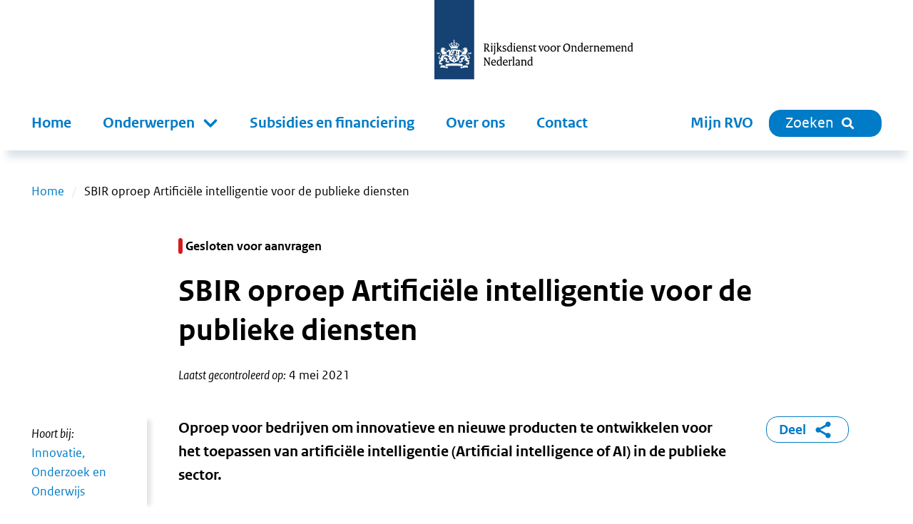

--- FILE ---
content_type: application/javascript; charset=UTF-8
request_url: https://www.rvo.nl/_next/static/5ead6596b0994265f24e5dc645c6947679544b4b-1768401224064/_ssgManifest.js
body_size: -340
content:
self.__SSG_MANIFEST=new Set(["\u002F404","\u002F[[...slug]]","\u002Fsearch","\u002Ftest\u002Fprepost"]);self.__SSG_MANIFEST_CB&&self.__SSG_MANIFEST_CB()